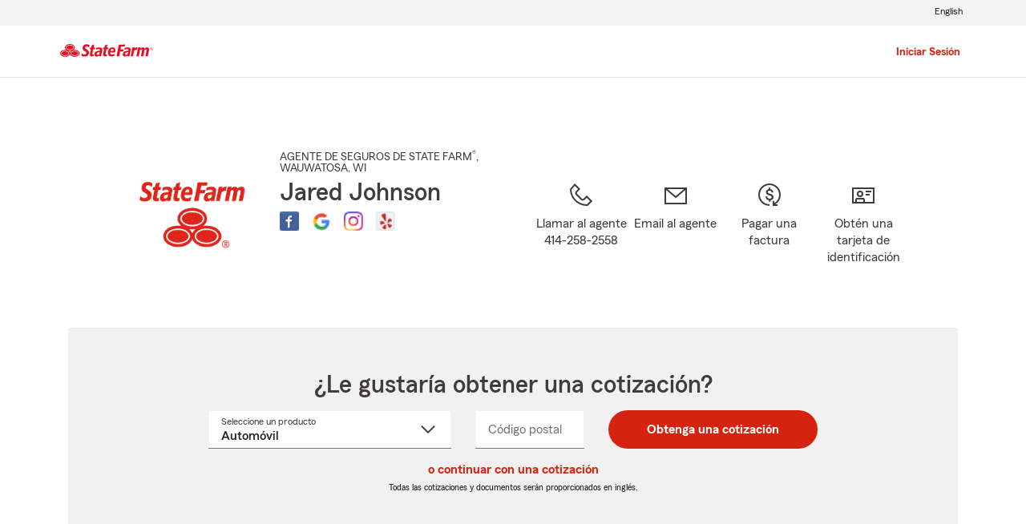

--- FILE ---
content_type: text/css; charset=utf-8
request_url: https://fonts.googleapis.com/css?family=Source+Sans+Pro:300,400,600,700
body_size: 530
content:
/* cyrillic-ext */
@font-face {
  font-family: 'Source Sans Pro';
  font-style: normal;
  font-weight: 300;
  src: url(https://fonts.gstatic.com/s/sourcesanspro/v23/6xKydSBYKcSV-LCoeQqfX1RYOo3ik4zwmhdu3cOWxy40.woff2) format('woff2');
  unicode-range: U+0460-052F, U+1C80-1C8A, U+20B4, U+2DE0-2DFF, U+A640-A69F, U+FE2E-FE2F;
}
/* cyrillic */
@font-face {
  font-family: 'Source Sans Pro';
  font-style: normal;
  font-weight: 300;
  src: url(https://fonts.gstatic.com/s/sourcesanspro/v23/6xKydSBYKcSV-LCoeQqfX1RYOo3ik4zwkxdu3cOWxy40.woff2) format('woff2');
  unicode-range: U+0301, U+0400-045F, U+0490-0491, U+04B0-04B1, U+2116;
}
/* greek-ext */
@font-face {
  font-family: 'Source Sans Pro';
  font-style: normal;
  font-weight: 300;
  src: url(https://fonts.gstatic.com/s/sourcesanspro/v23/6xKydSBYKcSV-LCoeQqfX1RYOo3ik4zwmxdu3cOWxy40.woff2) format('woff2');
  unicode-range: U+1F00-1FFF;
}
/* greek */
@font-face {
  font-family: 'Source Sans Pro';
  font-style: normal;
  font-weight: 300;
  src: url(https://fonts.gstatic.com/s/sourcesanspro/v23/6xKydSBYKcSV-LCoeQqfX1RYOo3ik4zwlBdu3cOWxy40.woff2) format('woff2');
  unicode-range: U+0370-0377, U+037A-037F, U+0384-038A, U+038C, U+038E-03A1, U+03A3-03FF;
}
/* vietnamese */
@font-face {
  font-family: 'Source Sans Pro';
  font-style: normal;
  font-weight: 300;
  src: url(https://fonts.gstatic.com/s/sourcesanspro/v23/6xKydSBYKcSV-LCoeQqfX1RYOo3ik4zwmBdu3cOWxy40.woff2) format('woff2');
  unicode-range: U+0102-0103, U+0110-0111, U+0128-0129, U+0168-0169, U+01A0-01A1, U+01AF-01B0, U+0300-0301, U+0303-0304, U+0308-0309, U+0323, U+0329, U+1EA0-1EF9, U+20AB;
}
/* latin-ext */
@font-face {
  font-family: 'Source Sans Pro';
  font-style: normal;
  font-weight: 300;
  src: url(https://fonts.gstatic.com/s/sourcesanspro/v23/6xKydSBYKcSV-LCoeQqfX1RYOo3ik4zwmRdu3cOWxy40.woff2) format('woff2');
  unicode-range: U+0100-02BA, U+02BD-02C5, U+02C7-02CC, U+02CE-02D7, U+02DD-02FF, U+0304, U+0308, U+0329, U+1D00-1DBF, U+1E00-1E9F, U+1EF2-1EFF, U+2020, U+20A0-20AB, U+20AD-20C0, U+2113, U+2C60-2C7F, U+A720-A7FF;
}
/* latin */
@font-face {
  font-family: 'Source Sans Pro';
  font-style: normal;
  font-weight: 300;
  src: url(https://fonts.gstatic.com/s/sourcesanspro/v23/6xKydSBYKcSV-LCoeQqfX1RYOo3ik4zwlxdu3cOWxw.woff2) format('woff2');
  unicode-range: U+0000-00FF, U+0131, U+0152-0153, U+02BB-02BC, U+02C6, U+02DA, U+02DC, U+0304, U+0308, U+0329, U+2000-206F, U+20AC, U+2122, U+2191, U+2193, U+2212, U+2215, U+FEFF, U+FFFD;
}
/* cyrillic-ext */
@font-face {
  font-family: 'Source Sans Pro';
  font-style: normal;
  font-weight: 400;
  src: url(https://fonts.gstatic.com/s/sourcesanspro/v23/6xK3dSBYKcSV-LCoeQqfX1RYOo3qNa7lujVj9_mf.woff2) format('woff2');
  unicode-range: U+0460-052F, U+1C80-1C8A, U+20B4, U+2DE0-2DFF, U+A640-A69F, U+FE2E-FE2F;
}
/* cyrillic */
@font-face {
  font-family: 'Source Sans Pro';
  font-style: normal;
  font-weight: 400;
  src: url(https://fonts.gstatic.com/s/sourcesanspro/v23/6xK3dSBYKcSV-LCoeQqfX1RYOo3qPK7lujVj9_mf.woff2) format('woff2');
  unicode-range: U+0301, U+0400-045F, U+0490-0491, U+04B0-04B1, U+2116;
}
/* greek-ext */
@font-face {
  font-family: 'Source Sans Pro';
  font-style: normal;
  font-weight: 400;
  src: url(https://fonts.gstatic.com/s/sourcesanspro/v23/6xK3dSBYKcSV-LCoeQqfX1RYOo3qNK7lujVj9_mf.woff2) format('woff2');
  unicode-range: U+1F00-1FFF;
}
/* greek */
@font-face {
  font-family: 'Source Sans Pro';
  font-style: normal;
  font-weight: 400;
  src: url(https://fonts.gstatic.com/s/sourcesanspro/v23/6xK3dSBYKcSV-LCoeQqfX1RYOo3qO67lujVj9_mf.woff2) format('woff2');
  unicode-range: U+0370-0377, U+037A-037F, U+0384-038A, U+038C, U+038E-03A1, U+03A3-03FF;
}
/* vietnamese */
@font-face {
  font-family: 'Source Sans Pro';
  font-style: normal;
  font-weight: 400;
  src: url(https://fonts.gstatic.com/s/sourcesanspro/v23/6xK3dSBYKcSV-LCoeQqfX1RYOo3qN67lujVj9_mf.woff2) format('woff2');
  unicode-range: U+0102-0103, U+0110-0111, U+0128-0129, U+0168-0169, U+01A0-01A1, U+01AF-01B0, U+0300-0301, U+0303-0304, U+0308-0309, U+0323, U+0329, U+1EA0-1EF9, U+20AB;
}
/* latin-ext */
@font-face {
  font-family: 'Source Sans Pro';
  font-style: normal;
  font-weight: 400;
  src: url(https://fonts.gstatic.com/s/sourcesanspro/v23/6xK3dSBYKcSV-LCoeQqfX1RYOo3qNq7lujVj9_mf.woff2) format('woff2');
  unicode-range: U+0100-02BA, U+02BD-02C5, U+02C7-02CC, U+02CE-02D7, U+02DD-02FF, U+0304, U+0308, U+0329, U+1D00-1DBF, U+1E00-1E9F, U+1EF2-1EFF, U+2020, U+20A0-20AB, U+20AD-20C0, U+2113, U+2C60-2C7F, U+A720-A7FF;
}
/* latin */
@font-face {
  font-family: 'Source Sans Pro';
  font-style: normal;
  font-weight: 400;
  src: url(https://fonts.gstatic.com/s/sourcesanspro/v23/6xK3dSBYKcSV-LCoeQqfX1RYOo3qOK7lujVj9w.woff2) format('woff2');
  unicode-range: U+0000-00FF, U+0131, U+0152-0153, U+02BB-02BC, U+02C6, U+02DA, U+02DC, U+0304, U+0308, U+0329, U+2000-206F, U+20AC, U+2122, U+2191, U+2193, U+2212, U+2215, U+FEFF, U+FFFD;
}
/* cyrillic-ext */
@font-face {
  font-family: 'Source Sans Pro';
  font-style: normal;
  font-weight: 600;
  src: url(https://fonts.gstatic.com/s/sourcesanspro/v23/6xKydSBYKcSV-LCoeQqfX1RYOo3i54rwmhdu3cOWxy40.woff2) format('woff2');
  unicode-range: U+0460-052F, U+1C80-1C8A, U+20B4, U+2DE0-2DFF, U+A640-A69F, U+FE2E-FE2F;
}
/* cyrillic */
@font-face {
  font-family: 'Source Sans Pro';
  font-style: normal;
  font-weight: 600;
  src: url(https://fonts.gstatic.com/s/sourcesanspro/v23/6xKydSBYKcSV-LCoeQqfX1RYOo3i54rwkxdu3cOWxy40.woff2) format('woff2');
  unicode-range: U+0301, U+0400-045F, U+0490-0491, U+04B0-04B1, U+2116;
}
/* greek-ext */
@font-face {
  font-family: 'Source Sans Pro';
  font-style: normal;
  font-weight: 600;
  src: url(https://fonts.gstatic.com/s/sourcesanspro/v23/6xKydSBYKcSV-LCoeQqfX1RYOo3i54rwmxdu3cOWxy40.woff2) format('woff2');
  unicode-range: U+1F00-1FFF;
}
/* greek */
@font-face {
  font-family: 'Source Sans Pro';
  font-style: normal;
  font-weight: 600;
  src: url(https://fonts.gstatic.com/s/sourcesanspro/v23/6xKydSBYKcSV-LCoeQqfX1RYOo3i54rwlBdu3cOWxy40.woff2) format('woff2');
  unicode-range: U+0370-0377, U+037A-037F, U+0384-038A, U+038C, U+038E-03A1, U+03A3-03FF;
}
/* vietnamese */
@font-face {
  font-family: 'Source Sans Pro';
  font-style: normal;
  font-weight: 600;
  src: url(https://fonts.gstatic.com/s/sourcesanspro/v23/6xKydSBYKcSV-LCoeQqfX1RYOo3i54rwmBdu3cOWxy40.woff2) format('woff2');
  unicode-range: U+0102-0103, U+0110-0111, U+0128-0129, U+0168-0169, U+01A0-01A1, U+01AF-01B0, U+0300-0301, U+0303-0304, U+0308-0309, U+0323, U+0329, U+1EA0-1EF9, U+20AB;
}
/* latin-ext */
@font-face {
  font-family: 'Source Sans Pro';
  font-style: normal;
  font-weight: 600;
  src: url(https://fonts.gstatic.com/s/sourcesanspro/v23/6xKydSBYKcSV-LCoeQqfX1RYOo3i54rwmRdu3cOWxy40.woff2) format('woff2');
  unicode-range: U+0100-02BA, U+02BD-02C5, U+02C7-02CC, U+02CE-02D7, U+02DD-02FF, U+0304, U+0308, U+0329, U+1D00-1DBF, U+1E00-1E9F, U+1EF2-1EFF, U+2020, U+20A0-20AB, U+20AD-20C0, U+2113, U+2C60-2C7F, U+A720-A7FF;
}
/* latin */
@font-face {
  font-family: 'Source Sans Pro';
  font-style: normal;
  font-weight: 600;
  src: url(https://fonts.gstatic.com/s/sourcesanspro/v23/6xKydSBYKcSV-LCoeQqfX1RYOo3i54rwlxdu3cOWxw.woff2) format('woff2');
  unicode-range: U+0000-00FF, U+0131, U+0152-0153, U+02BB-02BC, U+02C6, U+02DA, U+02DC, U+0304, U+0308, U+0329, U+2000-206F, U+20AC, U+2122, U+2191, U+2193, U+2212, U+2215, U+FEFF, U+FFFD;
}
/* cyrillic-ext */
@font-face {
  font-family: 'Source Sans Pro';
  font-style: normal;
  font-weight: 700;
  src: url(https://fonts.gstatic.com/s/sourcesanspro/v23/6xKydSBYKcSV-LCoeQqfX1RYOo3ig4vwmhdu3cOWxy40.woff2) format('woff2');
  unicode-range: U+0460-052F, U+1C80-1C8A, U+20B4, U+2DE0-2DFF, U+A640-A69F, U+FE2E-FE2F;
}
/* cyrillic */
@font-face {
  font-family: 'Source Sans Pro';
  font-style: normal;
  font-weight: 700;
  src: url(https://fonts.gstatic.com/s/sourcesanspro/v23/6xKydSBYKcSV-LCoeQqfX1RYOo3ig4vwkxdu3cOWxy40.woff2) format('woff2');
  unicode-range: U+0301, U+0400-045F, U+0490-0491, U+04B0-04B1, U+2116;
}
/* greek-ext */
@font-face {
  font-family: 'Source Sans Pro';
  font-style: normal;
  font-weight: 700;
  src: url(https://fonts.gstatic.com/s/sourcesanspro/v23/6xKydSBYKcSV-LCoeQqfX1RYOo3ig4vwmxdu3cOWxy40.woff2) format('woff2');
  unicode-range: U+1F00-1FFF;
}
/* greek */
@font-face {
  font-family: 'Source Sans Pro';
  font-style: normal;
  font-weight: 700;
  src: url(https://fonts.gstatic.com/s/sourcesanspro/v23/6xKydSBYKcSV-LCoeQqfX1RYOo3ig4vwlBdu3cOWxy40.woff2) format('woff2');
  unicode-range: U+0370-0377, U+037A-037F, U+0384-038A, U+038C, U+038E-03A1, U+03A3-03FF;
}
/* vietnamese */
@font-face {
  font-family: 'Source Sans Pro';
  font-style: normal;
  font-weight: 700;
  src: url(https://fonts.gstatic.com/s/sourcesanspro/v23/6xKydSBYKcSV-LCoeQqfX1RYOo3ig4vwmBdu3cOWxy40.woff2) format('woff2');
  unicode-range: U+0102-0103, U+0110-0111, U+0128-0129, U+0168-0169, U+01A0-01A1, U+01AF-01B0, U+0300-0301, U+0303-0304, U+0308-0309, U+0323, U+0329, U+1EA0-1EF9, U+20AB;
}
/* latin-ext */
@font-face {
  font-family: 'Source Sans Pro';
  font-style: normal;
  font-weight: 700;
  src: url(https://fonts.gstatic.com/s/sourcesanspro/v23/6xKydSBYKcSV-LCoeQqfX1RYOo3ig4vwmRdu3cOWxy40.woff2) format('woff2');
  unicode-range: U+0100-02BA, U+02BD-02C5, U+02C7-02CC, U+02CE-02D7, U+02DD-02FF, U+0304, U+0308, U+0329, U+1D00-1DBF, U+1E00-1E9F, U+1EF2-1EFF, U+2020, U+20A0-20AB, U+20AD-20C0, U+2113, U+2C60-2C7F, U+A720-A7FF;
}
/* latin */
@font-face {
  font-family: 'Source Sans Pro';
  font-style: normal;
  font-weight: 700;
  src: url(https://fonts.gstatic.com/s/sourcesanspro/v23/6xKydSBYKcSV-LCoeQqfX1RYOo3ig4vwlxdu3cOWxw.woff2) format('woff2');
  unicode-range: U+0000-00FF, U+0131, U+0152-0153, U+02BB-02BC, U+02C6, U+02DA, U+02DC, U+0304, U+0308, U+0329, U+2000-206F, U+20AC, U+2122, U+2191, U+2193, U+2212, U+2215, U+FEFF, U+FFFD;
}
